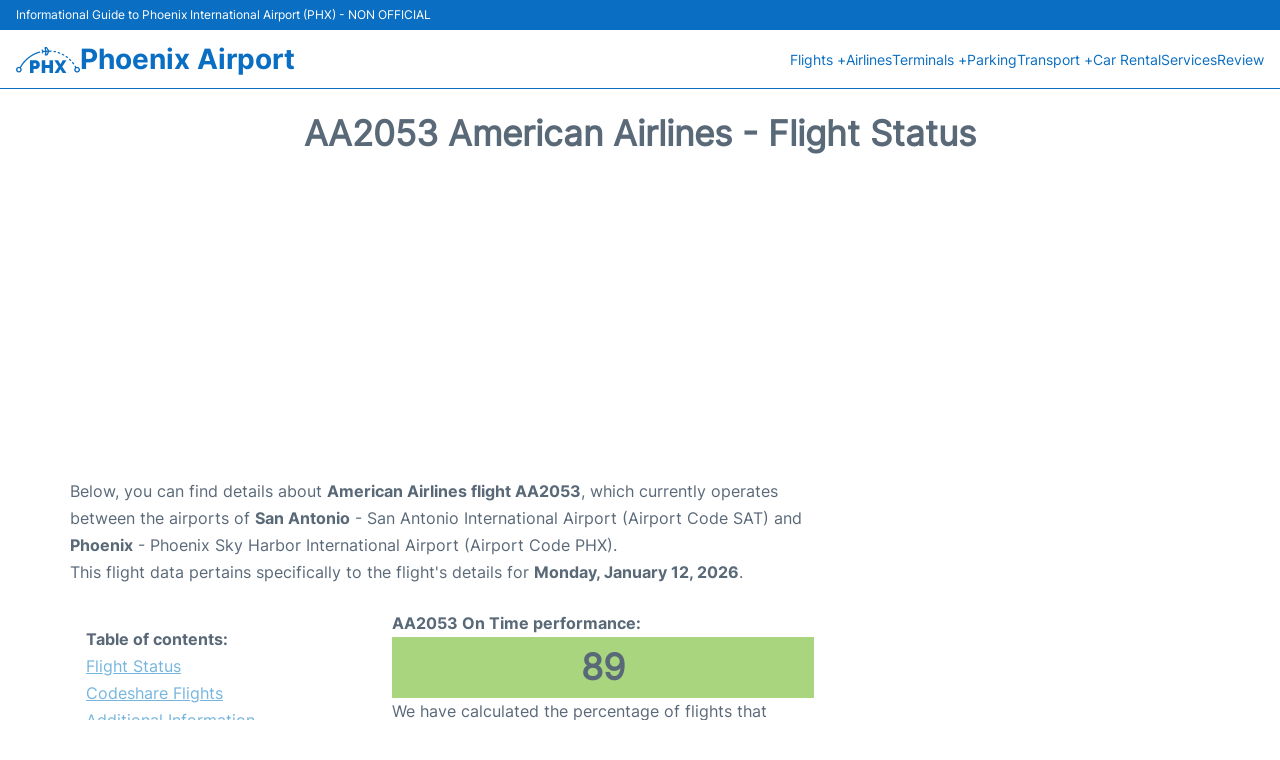

--- FILE ---
content_type: text/html; charset=UTF-8
request_url: https://www.phoenix-airport.com/phx-sky-harbor-flight-status?arrival=AA2053
body_size: 16486
content:
<!DOCTYPE html PUBLIC "-//W3C//DTD XHTML 1.0 Transitional//EN" "http://www.w3.org/TR/xhtml1/DTD/xhtml1-transitional.dtd">
<html xmlns="http://www.w3.org/1999/xhtml">
<head>
	<meta http-equiv="Content-Type" content="text/html; charset=UTF-8" />
			<title>AA2053 American Airlines Flight Status - Today - Phoenix Airport (PHX) - Sky Harbor</title>
		<meta name="description" content="Flight Status and information regarding arrival flight AA2053 American Airlines from San Antonio (SAT) to Phoenix Airport (PHX) - Sky Harbor - Today" />
		<meta name="keywords" content="flight status AA2053, flight status AA2053 American Airlines, arrival flight AA2053 Phoenix Airport (PHX)" />
				<meta name="robots" content="noindex">
		<link rel="stylesheet" href="/css/plantilla/flights-0703.css">
			<meta name="viewport" content="width=device-width, initial-scale=1.0">
<link rel="apple-touch-icon" sizes="180x180" href="/apple-touch-icon.png">
<link rel="icon" type="image/png" href="/favicon-32x32.png" sizes="32x32">
<link rel="icon" type="image/png" href="/favicon-16x16.png" sizes="16x16">
<link rel="manifest" href="/manifest.json">
<meta name="theme-color" content="#ffffff">
<link rel="stylesheet" href="/css/plantilla/variables.css">
<style>
    *, *::after, *::before {margin: 0;padding: 0;box-sizing: inherit;}html {font-size: 100%;}@media (min-width: 112.5em) {html {font-size: 120%;}}body {margin: 0 auto;background-color: var(--cw);box-sizing: border-box;font-family: var(--fp);line-height: 1.7;font-weight: 400;color: var(--ct);}strong, b {font-family: var(--fpb);}.container {margin: 0 auto;max-width: 73.75rem !important;padding: 0 1.25rem;}.u-center-text {text-align: center;}.u-align-right {text-align: right;}.u-margin-bottom-big {margin-bottom: 5rem;}@media (max-width: 53.125em) {.u-margin-bottom-big {margin-bottom: 3.125rem !important;}}.u-margin-bottom-medium {margin-bottom: 1.25rem;}@media (max-width: 53.125em) {.u-margin-bottom-medium {margin-bottom: 0.938rem !important;}}.u-margin-bottom-small {margin-bottom: 0.625rem;}.u-margin-top-big {margin-top: 5rem;}.u-margin-top-huge {margin-top: 6.25rem;}.u-no-margin {margin: 0 !important;}.u-padding-top {padding-top: .625rem;}.u-padding-topbot {padding: .625rem 0;}.u-clear::after {content: "";display: table;clear: both;}.u-sticky {position: sticky;top: 2rem;}.u-flex-center {display: flex;justify-content: center;}.ad {margin-bottom: 1.25rem;overflow:auto;text-align:center;}@media (max-width: 53.125em) {.ad{overflow:unset;}}.ad-right {border: 2px solid var(--ct);min-height: 40rem;}@media (max-width: 53.125em) {.ad-right {min-height: 20rem;}}.row {max-width: var(--gw);margin: 0 auto;}.row:not(:last-child) {margin-bottom: var(--gv);}@media (max-width: 53.125em) {.row:not(:last-child) {margin-bottom: var(--gvs);}}.row [class^="col-"] {float: left;}.row [class^="col-"]:not(:last-child) {margin-right: var(--gh);}@media (max-width: 53.125em) {.row [class^="col-"]:not(:last-child) {margin-right: 0;margin-bottom: var(--gvs);}}@media (max-width: 53.125em) {.row [class^="col-"] {width: 100% !important;}}.row .col-1-of-2 {width: calc((100% - var(--gh)) / 2);}.row .col-1-of-3 {width: calc((100% - 2 * var(--gh)) / 3);}.row .col-2-of-3 {width: calc(2 * ((100% - 2 * var(--gh)) / 3) + var(--gh));}.row .col-1-of-4 {width: calc((100% - 3 * var(--gh)) / 4);}.row .col-2-of-4 {width: calc(2 * ((100% - 3 * var(--gh)) / 4) + var(--gh));}.row .col-3-of-4 {width: calc(3 * ((100% - 3 * var(--gh)) / 4) + 2 * var(--gh));}.row .col-2-of-5 {width: calc(2 * ((100% - 4 * var(--gh)) / 5) + var(--gh));}.row .col-3-of-5 {width: calc(3 * ((100% - 4 * var(--gh)) / 5) + 2 * var(--gh));}.row::after {content: "";display: table;clear: both;}.section-content {padding: 1.25rem 0;background-color: var(--cw);}
</style>
<link rel="stylesheet" href="/css/plantilla/content-2811.css">
<script defer data-domain="phoenix-airport.com" src="https://plausible.io/js/script.hash.outbound-links.js"></script>
<script>window.plausible = window.plausible || function() { (window.plausible.q = window.plausible.q || []).push(arguments) }</script>

<script>(function(){
'use strict';var g=function(a){var b=0;return function(){return b<a.length?{done:!1,value:a[b++]}:{done:!0}}},l=this||self,m=/^[\w+/_-]+[=]{0,2}$/,p=null,q=function(){},r=function(a){var b=typeof a;if("object"==b)if(a){if(a instanceof Array)return"array";if(a instanceof Object)return b;var c=Object.prototype.toString.call(a);if("[object Window]"==c)return"object";if("[object Array]"==c||"number"==typeof a.length&&"undefined"!=typeof a.splice&&"undefined"!=typeof a.propertyIsEnumerable&&!a.propertyIsEnumerable("splice"))return"array";
if("[object Function]"==c||"undefined"!=typeof a.call&&"undefined"!=typeof a.propertyIsEnumerable&&!a.propertyIsEnumerable("call"))return"function"}else return"null";else if("function"==b&&"undefined"==typeof a.call)return"object";return b},u=function(a,b){function c(){}c.prototype=b.prototype;a.prototype=new c;a.prototype.constructor=a};var v=function(a,b){Object.defineProperty(l,a,{configurable:!1,get:function(){return b},set:q})};var y=function(a,b){this.b=a===w&&b||"";this.a=x},x={},w={};var aa=function(a,b){a.src=b instanceof y&&b.constructor===y&&b.a===x?b.b:"type_error:TrustedResourceUrl";if(null===p)b:{b=l.document;if((b=b.querySelector&&b.querySelector("script[nonce]"))&&(b=b.nonce||b.getAttribute("nonce"))&&m.test(b)){p=b;break b}p=""}b=p;b&&a.setAttribute("nonce",b)};var z=function(){return Math.floor(2147483648*Math.random()).toString(36)+Math.abs(Math.floor(2147483648*Math.random())^+new Date).toString(36)};var A=function(a,b){b=String(b);"application/xhtml+xml"===a.contentType&&(b=b.toLowerCase());return a.createElement(b)},B=function(a){this.a=a||l.document||document};B.prototype.appendChild=function(a,b){a.appendChild(b)};var C=function(a,b,c,d,e,f){try{var k=a.a,h=A(a.a,"SCRIPT");h.async=!0;aa(h,b);k.head.appendChild(h);h.addEventListener("load",function(){e();d&&k.head.removeChild(h)});h.addEventListener("error",function(){0<c?C(a,b,c-1,d,e,f):(d&&k.head.removeChild(h),f())})}catch(n){f()}};var ba=l.atob("aHR0cHM6Ly93d3cuZ3N0YXRpYy5jb20vaW1hZ2VzL2ljb25zL21hdGVyaWFsL3N5c3RlbS8xeC93YXJuaW5nX2FtYmVyXzI0ZHAucG5n"),ca=l.atob("WW91IGFyZSBzZWVpbmcgdGhpcyBtZXNzYWdlIGJlY2F1c2UgYWQgb3Igc2NyaXB0IGJsb2NraW5nIHNvZnR3YXJlIGlzIGludGVyZmVyaW5nIHdpdGggdGhpcyBwYWdlLg=="),da=l.atob("RGlzYWJsZSBhbnkgYWQgb3Igc2NyaXB0IGJsb2NraW5nIHNvZnR3YXJlLCB0aGVuIHJlbG9hZCB0aGlzIHBhZ2Uu"),ea=function(a,b,c){this.b=a;this.f=new B(this.b);this.a=null;this.c=[];this.g=!1;this.i=b;this.h=c},F=function(a){if(a.b.body&&!a.g){var b=
function(){D(a);l.setTimeout(function(){return E(a,3)},50)};C(a.f,a.i,2,!0,function(){l[a.h]||b()},b);a.g=!0}},D=function(a){for(var b=G(1,5),c=0;c<b;c++){var d=H(a);a.b.body.appendChild(d);a.c.push(d)}b=H(a);b.style.bottom="0";b.style.left="0";b.style.position="fixed";b.style.width=G(100,110).toString()+"%";b.style.zIndex=G(2147483544,2147483644).toString();b.style["background-color"]=I(249,259,242,252,219,229);b.style["box-shadow"]="0 0 12px #888";b.style.color=I(0,10,0,10,0,10);b.style.display=
"flex";b.style["justify-content"]="center";b.style["font-family"]="Roboto, Arial";c=H(a);c.style.width=G(80,85).toString()+"%";c.style.maxWidth=G(750,775).toString()+"px";c.style.margin="24px";c.style.display="flex";c.style["align-items"]="flex-start";c.style["justify-content"]="center";d=A(a.f.a,"IMG");d.className=z();d.src=ba;d.style.height="24px";d.style.width="24px";d.style["padding-right"]="16px";var e=H(a),f=H(a);f.style["font-weight"]="bold";f.textContent=ca;var k=H(a);k.textContent=da;J(a,
e,f);J(a,e,k);J(a,c,d);J(a,c,e);J(a,b,c);a.a=b;a.b.body.appendChild(a.a);b=G(1,5);for(c=0;c<b;c++)d=H(a),a.b.body.appendChild(d),a.c.push(d)},J=function(a,b,c){for(var d=G(1,5),e=0;e<d;e++){var f=H(a);b.appendChild(f)}b.appendChild(c);c=G(1,5);for(d=0;d<c;d++)e=H(a),b.appendChild(e)},G=function(a,b){return Math.floor(a+Math.random()*(b-a))},I=function(a,b,c,d,e,f){return"rgb("+G(Math.max(a,0),Math.min(b,255)).toString()+","+G(Math.max(c,0),Math.min(d,255)).toString()+","+G(Math.max(e,0),Math.min(f,
255)).toString()+")"},H=function(a){a=A(a.f.a,"DIV");a.className=z();return a},E=function(a,b){0>=b||null!=a.a&&0!=a.a.offsetHeight&&0!=a.a.offsetWidth||(fa(a),D(a),l.setTimeout(function(){return E(a,b-1)},50))},fa=function(a){var b=a.c;var c="undefined"!=typeof Symbol&&Symbol.iterator&&b[Symbol.iterator];b=c?c.call(b):{next:g(b)};for(c=b.next();!c.done;c=b.next())(c=c.value)&&c.parentNode&&c.parentNode.removeChild(c);a.c=[];(b=a.a)&&b.parentNode&&b.parentNode.removeChild(b);a.a=null};var ia=function(a,b,c,d,e){var f=ha(c),k=function(n){n.appendChild(f);l.setTimeout(function(){f?(0!==f.offsetHeight&&0!==f.offsetWidth?b():a(),f.parentNode&&f.parentNode.removeChild(f)):a()},d)},h=function(n){document.body?k(document.body):0<n?l.setTimeout(function(){h(n-1)},e):b()};h(3)},ha=function(a){var b=document.createElement("div");b.className=a;b.style.width="1px";b.style.height="1px";b.style.position="absolute";b.style.left="-10000px";b.style.top="-10000px";b.style.zIndex="-10000";return b};var K={},L=null;var M=function(){},N="function"==typeof Uint8Array,O=function(a,b){a.b=null;b||(b=[]);a.j=void 0;a.f=-1;a.a=b;a:{if(b=a.a.length){--b;var c=a.a[b];if(!(null===c||"object"!=typeof c||Array.isArray(c)||N&&c instanceof Uint8Array)){a.g=b-a.f;a.c=c;break a}}a.g=Number.MAX_VALUE}a.i={}},P=[],Q=function(a,b){if(b<a.g){b+=a.f;var c=a.a[b];return c===P?a.a[b]=[]:c}if(a.c)return c=a.c[b],c===P?a.c[b]=[]:c},R=function(a,b,c){a.b||(a.b={});if(!a.b[c]){var d=Q(a,c);d&&(a.b[c]=new b(d))}return a.b[c]};
M.prototype.h=N?function(){var a=Uint8Array.prototype.toJSON;Uint8Array.prototype.toJSON=function(){var b;void 0===b&&(b=0);if(!L){L={};for(var c="ABCDEFGHIJKLMNOPQRSTUVWXYZabcdefghijklmnopqrstuvwxyz0123456789".split(""),d=["+/=","+/","-_=","-_.","-_"],e=0;5>e;e++){var f=c.concat(d[e].split(""));K[e]=f;for(var k=0;k<f.length;k++){var h=f[k];void 0===L[h]&&(L[h]=k)}}}b=K[b];c=[];for(d=0;d<this.length;d+=3){var n=this[d],t=(e=d+1<this.length)?this[d+1]:0;h=(f=d+2<this.length)?this[d+2]:0;k=n>>2;n=(n&
3)<<4|t>>4;t=(t&15)<<2|h>>6;h&=63;f||(h=64,e||(t=64));c.push(b[k],b[n],b[t]||"",b[h]||"")}return c.join("")};try{return JSON.stringify(this.a&&this.a,S)}finally{Uint8Array.prototype.toJSON=a}}:function(){return JSON.stringify(this.a&&this.a,S)};var S=function(a,b){return"number"!==typeof b||!isNaN(b)&&Infinity!==b&&-Infinity!==b?b:String(b)};M.prototype.toString=function(){return this.a.toString()};var T=function(a){O(this,a)};u(T,M);var U=function(a){O(this,a)};u(U,M);var ja=function(a,b){this.c=new B(a);var c=R(b,T,5);c=new y(w,Q(c,4)||"");this.b=new ea(a,c,Q(b,4));this.a=b},ka=function(a,b,c,d){b=new T(b?JSON.parse(b):null);b=new y(w,Q(b,4)||"");C(a.c,b,3,!1,c,function(){ia(function(){F(a.b);d(!1)},function(){d(!0)},Q(a.a,2),Q(a.a,3),Q(a.a,1))})};var la=function(a,b){V(a,"internal_api_load_with_sb",function(c,d,e){ka(b,c,d,e)});V(a,"internal_api_sb",function(){F(b.b)})},V=function(a,b,c){a=l.btoa(a+b);v(a,c)},W=function(a,b,c){for(var d=[],e=2;e<arguments.length;++e)d[e-2]=arguments[e];e=l.btoa(a+b);e=l[e];if("function"==r(e))e.apply(null,d);else throw Error("API not exported.");};var X=function(a){O(this,a)};u(X,M);var Y=function(a){this.h=window;this.a=a;this.b=Q(this.a,1);this.f=R(this.a,T,2);this.g=R(this.a,U,3);this.c=!1};Y.prototype.start=function(){ma();var a=new ja(this.h.document,this.g);la(this.b,a);na(this)};
var ma=function(){var a=function(){if(!l.frames.googlefcPresent)if(document.body){var b=document.createElement("iframe");b.style.display="none";b.style.width="0px";b.style.height="0px";b.style.border="none";b.style.zIndex="-1000";b.style.left="-1000px";b.style.top="-1000px";b.name="googlefcPresent";document.body.appendChild(b)}else l.setTimeout(a,5)};a()},na=function(a){var b=Date.now();W(a.b,"internal_api_load_with_sb",a.f.h(),function(){var c;var d=a.b,e=l[l.btoa(d+"loader_js")];if(e){e=l.atob(e);
e=parseInt(e,10);d=l.btoa(d+"loader_js").split(".");var f=l;d[0]in f||"undefined"==typeof f.execScript||f.execScript("var "+d[0]);for(;d.length&&(c=d.shift());)d.length?f[c]&&f[c]!==Object.prototype[c]?f=f[c]:f=f[c]={}:f[c]=null;c=Math.abs(b-e);c=1728E5>c?0:c}else c=-1;0!=c&&(W(a.b,"internal_api_sb"),Z(a,Q(a.a,6)))},function(c){Z(a,c?Q(a.a,4):Q(a.a,5))})},Z=function(a,b){a.c||(a.c=!0,a=new l.XMLHttpRequest,a.open("GET",b,!0),a.send())};(function(a,b){l[a]=function(c){for(var d=[],e=0;e<arguments.length;++e)d[e-0]=arguments[e];l[a]=q;b.apply(null,d)}})("__d3lUW8vwsKlB__",function(a){"function"==typeof window.atob&&(a=window.atob(a),a=new X(a?JSON.parse(a):null),(new Y(a)).start())});}).call(this);

window.__d3lUW8vwsKlB__("[base64]");</script>
        <script async src="//pagead2.googlesyndication.com/pagead/js/adsbygoogle.js"></script>
        <script>
            (adsbygoogle = window.adsbygoogle || []).push({
                google_ad_client: "ca-pub-1905334826690318",
                enable_page_level_ads: true
            });
        </script>
    </head>
<body>

<style>
    :root {
        --h-ct: var(--c1);
        --h-cbg: var(--cw);
        --h-svg: var(--c1);
        --h-cT: var(--c1);
    }
    .header__logo--title,.toggleDisplay{line-height:1;font-family:var(--fpb)}.menu__list-item--submenu>a.menu__link:hover,.menu__list-item>a.menu__link:hover,.toggleDisplay{font-weight:700}header{margin:0;font-size:.875rem}.header__bot{background-color:var(--h-cbg);color:var(--h-ct);padding:15px 16px;position:relative;border-bottom:1px solid}.header__top{padding:5px 16px;display:flex;justify-content:space-between;gap:20px;background-color:var(--c1);color:var(--cw);font-size:12px}.header__main,.menu__list{display:flex;align-items:center}.header__main{position:relative;justify-content:space-between}.header__logo{display:flex;align-items:flex-end;gap:1rem}.header__logo--title{font-size:28px;text-decoration:none;color:var(--h-cT)}.header__logo img{width:3rem}.header__logo svg{width:4rem;fill:var(--h-svg)}.header__info{display:flex;flex-direction:column;gap:5px}.header__info span{font-size:14px;text-wrap:balance;line-height:1.2}.menu{z-index:999}.menu__list{position:relative;gap:1rem}.menu__link:link,.menu__link:visited{display:inline-block;width:100%;text-decoration:none;color:var(--h-ct);transition:.2s;text-wrap:nowrap}.menu [class^=menu__list-item]{transition:.2s;position:relative}.menu [class^=menu__list-item]:hover .menu__submenu{display:block}.menu__list-item--submenu>.menu__link{width:auto}.menu__list-item--submenu>.menu__link::before{content:attr(data-text) " +"}.menu__submenu{display:none;position:absolute;background-color:var(--h-cbg);z-index:10;top:100%;left:0;border:1px solid;min-width:100%;border-radius:4px}.menu__list-item--subitem{border:0;transition:2s}.menu__list-item--subitem .menu__link{padding:.5rem .75rem!important}.menu__list-item--subitem:hover .menu__link{text-decoration:underline}.menu__list-item>a.menu__link:before{content:attr(data-text)}.menu__list-item--submenu>a.menu__link:before{content:attr(data-text) " +"}.menu__list-item--submenu>a.menu__link:before,.menu__list-item>a.menu__link:before{font-weight:700;height:0;overflow:hidden;visibility:hidden;display:block}a.menu__link:has(+ ul:hover){font-weight:700}.nav-toggle,.nav-toggle__checkbox{display:none}.nav-toggle__button{display:inline-block;height:3rem;width:3rem;text-align:center;cursor:pointer}.nav-toggle__icon{position:relative;margin-top:1.45rem}.nav-toggle__icon,.nav-toggle__icon::after,.nav-toggle__icon::before{width:1.65rem;height:3px;background-color:var(--h-ct);display:inline-block}.nav-toggle__icon::after,.nav-toggle__icon::before{content:"";position:absolute;left:0;transition:.2s}.nav-toggle__icon::before{top:-.5rem}.nav-toggle__icon::after{top:.5rem}.nav-toggle__checkbox:checked+.nav-toggle__button .nav-toggle__icon{background-color:transparent}.nav-toggle__checkbox:checked+.nav-toggle__button .nav-toggle__icon::before{top:0;transform:rotate(135deg)}.nav-toggle__checkbox:checked+.nav-toggle__button .nav-toggle__icon::after{top:0;transform:rotate(-135deg)}.toggleDisplay{display:none;position:absolute;top:.375rem;right:2.2rem;color:var(--c1);font-size:1.875rem;cursor:pointer}ul{list-style:none}.lang{display:flex!important;align-items:center;gap:5px}@media (max-width:53.125em){.header__logo{width:100%;justify-content:space-between}.header__info{text-align:center}.menu{position:absolute;background-color:var(--h-cbg);top:calc(100% + .5rem);width:100vw;left:-1.25rem}.menu__list{border-bottom:1px solid var(--c1);display:block;padding:0 1.25rem 1.25rem}.menu__link:link,.menu__link:visited{padding:.875rem 0}.menu [class^=menu__list-item],.nav-toggle{display:block}.menu [class^=menu__list-item]:hover .menu__submenu{display:inherit}.menu__list-item--submenu{position:relative}.menu__submenu{display:none;width:100%;position:relative;top:0;background-color:var(--h-cbg);border:0;min-width:initial}.menu__list-item--subitem{width:100%}.menu .container{padding:0}.toggleDisplay{display:inline-block}.toggleVisible{display:block;max-height:62.5rem;overflow-y:hidden;transition:max-height 1s ease-out}.toggleHidden{max-height:0;overflow-y:hidden;padding:0}.lang{gap:0}.lang span{padding:.5rem .75rem}.lang__ul{display:flex}.lang__ul li{width:initial}.lang__ul a{text-decoration:underline!important}}.menu__submenu--last{left:unset;right:0}
</style>
<header>
    <div class="header__top">
        <span>Informational Guide to Phoenix International Airport (PHX) - NON OFFICIAL</span>
    </div>
    <div class="header__bot">
        <div class="header__main">
            
            <div class="header__logo">
                <a href="https://www.phoenix-airport.com" title="Phoenix Airport">
                    <?xml version="1.0" encoding="UTF-8"?>
<svg xmlns="http://www.w3.org/2000/svg" viewBox="0 0 276.26 112.82">
  <g>
    <path d="m126.09,112.8c-4.89,0-9.56,0-14.23,0-.23,0-.46-.03-.76-.05v-55.15h14.9c.02.48.06.94.06,1.41,0,5.83.03,11.67,0,17.5,0,1.06.25,1.44,1.39,1.43,5.35-.06,10.71-.03,16.07-.03.39,0,.78,0,1.29,0v-20.32c.49-.04.87-.09,1.25-.09,4.2,0,8.39.02,12.59-.02.99-.01,1.29.28,1.29,1.28-.01,17.62,0,35.25.01,52.87,0,.35-.05.7-.08,1.11h-15.01v-21.63c-.52-.03-.91-.08-1.3-.08-5.36,0-10.71.02-16.07-.03-1.1-.01-1.44.31-1.43,1.42.05,6.27.03,12.55.03,18.82,0,.47,0,.94,0,1.56Z"/>
    <path d="m75.73,112.76h-14.99v-55.2c.51-.02.98-.06,1.45-.06,7.15,0,14.31.26,21.45-.07,10.89-.5,20.56,9.66,19.36,21.45-.83,8.14-6.78,15.03-14.73,16.49-2.72.5-5.56.3-8.35.39-1,.03-2,.07-2.99-.01-.96-.08-1.23.27-1.22,1.21.04,4.75.02,9.51.02,14.26,0,.47,0,.94,0,1.53Zm0-42.14c0,3.89,0,7.59,0,11.3,0,.78.56.74,1.09.74,2.2,0,4.39.02,6.59,0,2.14-.02,3.71-1.22,4.08-3.31.25-1.44.33-2.95.21-4.4-.21-2.38-1.72-4.19-3.65-4.29-2.7-.14-5.42-.03-8.32-.03Z"/>
    <path d="m191.85,96.08c-.34.57-.6.96-.83,1.36-2.73,4.83-5.45,9.67-8.2,14.48-.21.36-.64.84-.97.84-5.19.05-10.37.04-15.79.04.3-.5.51-.87.73-1.21,5.45-8.32,10.88-16.64,16.36-24.94.58-.87.55-1.46-.02-2.32-5.63-8.48-11.21-17-16.81-25.51-.24-.36-.46-.73-.78-1.24.47-.04.8-.1,1.13-.1,4.63,0,9.27.02,13.9-.03.89,0,1.35.32,1.77,1.06,2.86,5.03,5.76,10.04,8.65,15.05.23.4.49.79.84,1.36.34-.56.59-.95.82-1.34,2.91-5.05,5.84-10.09,8.72-15.15.41-.73.88-.98,1.69-.97,4.59.03,9.19.02,13.78.02.34,0,.68.04,1.2.07-.31.49-.52.86-.76,1.22-5.62,8.54-11.22,17.09-16.87,25.61-.54.82-.57,1.38-.02,2.22,5.48,8.3,10.91,16.62,16.36,24.94.23.36.45.73.79,1.27h-1.2c-4.68,0-9.35-.02-14.03.02-.74,0-1.14-.24-1.49-.88-2.68-4.81-5.4-9.6-8.11-14.39-.25-.44-.52-.87-.88-1.47Z"/>
    <path d="m12.79,85.94c.62.1,1.78.2,2.89.49.72.19,1.07.03,1.46-.57,3.03-4.78,5.96-9.64,9.2-14.29,2.39-3.43,5.08-6.67,7.84-9.82,2.9-3.3,5.85-6.59,9.13-9.49,4.95-4.38,10.02-8.67,15.36-12.56,9.28-6.75,19.39-12.06,30.11-16.16,4.03-1.54,8.19-2.75,12.3-4.07,1.69-.54,3.35.26,3.8,1.72.47,1.54-.39,2.9-2.21,3.5-3.83,1.26-7.71,2.41-11.48,3.83-7.36,2.77-14.39,6.23-21.12,10.34-5.2,3.18-10.16,6.67-14.93,10.47-7.85,6.26-14.79,13.4-21.04,21.22-4.61,5.79-8.65,11.97-12.25,18.44-.33.6-.28,1.04.15,1.61,3.99,5.29,3.56,12.16-1.22,16.62-3.46,3.22-7.63,4.17-12.17,2.73-4.61-1.46-7.51-4.66-8.39-9.41-1.44-7.77,4.15-14.47,12.56-14.61Zm6.18,12.37c.02-3.71-2.88-6.76-6.46-6.79-3.76-.03-6.8,2.93-6.85,6.66-.04,3.74,2.89,6.76,6.59,6.77,3.69.01,6.69-2.96,6.71-6.65Z"/>
    <path d="m125.9,21.63c-2.44.13-4.7.23-6.94.41-.29.02-.65.43-.8.74-.59,1.22-1.09,2.49-1.66,3.72-.85,1.85-2.33,2.53-3.94,1.84-1.53-.66-2-2.2-1.22-4.06.53-1.25,1.17-2.46,1.59-3.75.2-.61.18-1.43-.08-2.01-.6-1.34-1.41-2.59-2.13-3.88-.77-1.4-.45-2.97.74-3.71,1.25-.78,2.96-.49,3.83.79.79,1.15,1.47,2.38,2.12,3.61.46.87.98,1.33,2.06,1.2,1.57-.19,3.17-.18,4.76-.27,1.31-.08,1.43-.28,1.11-1.55-.9-3.56-1.8-7.12-2.68-10.68-.52-2.14.59-3.61,2.77-3.74,1.78-.1,3.57-.15,5.34-.29,1.56-.13,2.66.48,3.5,1.78,1.53,2.34,3.13,4.63,4.69,6.95,1.27,1.89,2.55,3.76,3.78,5.68.46.72,1.05.87,1.82.82,2.22-.14,4.44-.3,6.66-.35,1.84-.04,3.01,1.18,2.94,2.88-.06,1.47-1.1,2.46-2.78,2.57-2.22.14-4.43.27-6.65.31-.82.01-1.21.36-1.55,1.01-2.3,4.38-4.66,8.74-6.93,13.13-.84,1.62-1.98,2.47-3.85,2.45-1.7-.02-3.4.19-5.11.24-2.19.05-3.38-1.17-3.11-3.37.45-3.64,1.04-7.27,1.56-10.91.06-.43.08-.86.15-1.55Zm7.71-5.83c.83-.04,1.39-.07,1.94-.1,1.04-.06,1.24-.39.67-1.24-1.86-2.78-3.71-5.56-5.62-8.3-.23-.32-.84-.38-1.27-.55-.08.43-.32.89-.23,1.27.52,2.21,1.13,4.39,1.68,6.59.75,3.01.42,2.26,2.84,2.33Zm-3.31,15.19c.08.15.26.46.44.77.37-.23.9-.38,1.08-.72,1.64-2.97,3.22-5.97,4.83-8.96.36-.68.17-.97-.58-.95-1.15.04-2.32.01-3.45.17-.38.05-.94.54-1,.9-.48,2.83-.87,5.68-1.32,8.77Z"/>
    <path d="m251.5,99.1c.05-3.88,1.1-6.59,3.13-8.88.55-.62.63-1.11.21-1.8-.62-1.02-1.22-2.06-1.76-3.13-.83-1.63-.45-3.18.93-3.98,1.36-.79,3.08-.27,4,1.24.62,1.02,1.22,2.06,1.77,3.12.38.73.84.83,1.64.68,4.17-.79,7.9.24,11,3.15,5.99,5.62,4.6,15.19-1.6,19.1-4.17,2.62-8.47,2.92-12.77.64-4.31-2.28-6.36-6.09-6.55-10.14Zm19.04-.81c-.02-3.67-3-6.61-6.67-6.59-3.68.02-6.63,3.03-6.63,6.76,0,3.7,3,6.65,6.73,6.64,3.66-.01,6.59-3.06,6.57-6.81Z"/>
    <path d="m235.86,61.08c-.4-.19-1.13-.38-1.62-.83-1.58-1.45-3.11-2.96-4.57-4.53-1.18-1.27-1.12-2.75-.04-3.85,1.04-1.04,2.83-1.11,3.99-.03,1.57,1.46,3.11,2.96,4.57,4.54.77.82,1.03,1.88.53,3-.5,1.1-1.41,1.55-2.86,1.71Z"/>
    <path d="m251.28,72.86c-.16,1.23-.48,2.13-1.55,2.58-1.12.48-2.3.53-3.09-.4-1.6-1.87-3.11-3.84-4.53-5.86-.74-1.05-.28-2.72.72-3.42,1.26-.88,2.94-.8,3.91.38,1.41,1.72,2.72,3.54,4.01,5.35.31.43.4,1.01.54,1.37Z"/>
    <path d="m213.86,41.68c.23-2.19,2.65-3.52,4.45-2.31,1.88,1.25,3.67,2.65,5.41,4.11,1.23,1.04,1.33,2.39.49,3.5-.96,1.27-2.45,1.63-3.78.74-1.88-1.26-3.73-2.58-5.48-4.02-.55-.45-.74-1.34-1.09-2.02Z"/>
    <path d="m209.06,34.61c-.28,2.02-2.01,3.46-3.7,2.73-2.32-1-4.54-2.27-6.7-3.6-1.18-.72-1.33-2.3-.64-3.41.76-1.23,2.27-1.7,3.66-.99,1.98,1,3.97,2.03,5.84,3.21.68.43,1.04,1.36,1.54,2.06Z"/>
    <path d="m188.46,29.13c-.29-.08-.91-.21-1.5-.42-1.68-.6-3.36-1.2-5.03-1.85-1.47-.57-2.21-2.08-1.76-3.48.46-1.43,1.88-2.21,3.45-1.69,2.11.69,4.19,1.48,6.25,2.32,1.31.53,1.91,1.85,1.59,3.12-.26,1.06-1.52,2-3,1.99Z"/>
    <path d="m173.27,20.73c-.02,1.57-1.55,2.9-3.19,2.61-2.19-.39-4.37-.87-6.53-1.41-1.46-.36-2.23-1.69-1.97-3.12.25-1.37,1.52-2.36,2.99-2.11,2.23.38,4.45.85,6.65,1.4,1.3.32,2.07,1.45,2.05,2.63Z"/>
  </g>
</svg>                </a>
                <div class="header__info">
                    <a href="https://www.phoenix-airport.com" class="header__logo--title">Phoenix Airport</a>
                </div>
                
                <div class="nav-toggle">
                    <input type="checkbox" class="nav-toggle__checkbox" id="navi-toggle" autocomplete="off">
                    <label for="navi-toggle" class="nav-toggle__button">
                        <span class="nav-toggle__icon">
                            &nbsp;
                        </span>
                    </label>
                </div>
            </div>

            <nav class="menu toggleHidden">
                <ul class="menu__list">
                                            <li class="menu__list-item--submenu">
                                <a class="menu__link" title="Flights" href="#" data-text="Flights" >
                                    Flights +                                </a>
                                                                        <ul class="menu__submenu toggleHidden ">
                                                                                            <li class="menu__list-item--subitem">
                                                        <a class="menu__link" title="Arrivals" href="/phx-sky-harbor-arrivals" >
                                                            Arrivals                                                        </a>
                                                    </li>
                                                                                                    <li class="menu__list-item--subitem">
                                                        <a class="menu__link" title="Departures" href="/phx-sky-harbor-departures" >
                                                            Departures                                                        </a>
                                                    </li>
                                                                                                    <li class="menu__list-item--subitem">
                                                        <a class="menu__link" title="Flight Status" href="/phx-sky-harbor-flight-status" >
                                                            Flight Status                                                        </a>
                                                    </li>
                                                                                        </ul>
                                                                </li>
                                                    <li class="menu__list-item">
                                <a class="menu__link" title="Airlines" href="/phx-sky-harbor-airlines" data-text="Airlines" >
                                    Airlines                                </a>
                                                            </li>
                                                    <li class="menu__list-item--submenu">
                                <a class="menu__link" title="Terminals" href="/terminals.php" data-text="Terminals" >
                                    Terminals +                                </a>
                                                                        <ul class="menu__submenu toggleHidden ">
                                                                                            <li class="menu__list-item--subitem">
                                                        <a class="menu__link" title="Terminal 3" href="/terminal-3.php" >
                                                            Terminal 3                                                        </a>
                                                    </li>
                                                                                                    <li class="menu__list-item--subitem">
                                                        <a class="menu__link" title="Terminal 4" href="/terminal-4.php" >
                                                            Terminal 4                                                        </a>
                                                    </li>
                                                                                        </ul>
                                                                </li>
                                                    <li class="menu__list-item">
                                <a class="menu__link" title="Parking" href="/parking.php" data-text="Parking" >
                                    Parking                                </a>
                                                            </li>
                                                    <li class="menu__list-item--submenu">
                                <a class="menu__link" title="Transport" href="/transportation.php" data-text="Transport" >
                                    Transport +                                </a>
                                                                        <ul class="menu__submenu toggleHidden ">
                                                                                            <li class="menu__list-item--subitem">
                                                        <a class="menu__link" title="Bus" href="/bus.php" >
                                                            Bus                                                        </a>
                                                    </li>
                                                                                                    <li class="menu__list-item--subitem">
                                                        <a class="menu__link" title="Taxi" href="/taxi.php" >
                                                            Taxi                                                        </a>
                                                    </li>
                                                                                                    <li class="menu__list-item--subitem">
                                                        <a class="menu__link" title="Light Rail" href="/light-rail.php" >
                                                            Light Rail                                                        </a>
                                                    </li>
                                                                                                    <li class="menu__list-item--subitem">
                                                        <a class="menu__link" title="Transfers" href="/transfers.php" >
                                                            Transfers                                                        </a>
                                                    </li>
                                                                                                    <li class="menu__list-item--subitem">
                                                        <a class="menu__link" title="Biking" href="/biking.php" >
                                                            Biking                                                        </a>
                                                    </li>
                                                                                        </ul>
                                                                </li>
                                                    <li class="menu__list-item">
                                <a class="menu__link" title="Car Rental Phoenix Airport" href="/car-rental.php" data-text="Car Rental" >
                                    Car Rental                                </a>
                                                            </li>
                                                    <li class="menu__list-item">
                                <a class="menu__link" title="Services" href="/services.php" data-text="Services" >
                                    Services                                </a>
                                                            </li>
                                                    <li class="menu__list-item">
                                <a class="menu__link" title="Review" href="/review.php" data-text="Review" >
                                    Review                                </a>
                                                            </li>
                                        </ul>
            </nav>
            
            
        </div>
    </div>

  <script>
    const menuToggle=document.querySelector(".nav-toggle"),menuCheckBox=document.querySelector(".nav-toggle__checkbox"),menuMobile=document.querySelector(".menu"),menuIdiomes=document.querySelector(".header__lang"),menuItems=document.querySelectorAll(".menu__list-item--submenu");function toggleMenu(){menuCheckBox.checked?(menuMobile.classList.replace("toggleHidden","toggleVisible"),menuIdiomes.classList.replace("toggleHidden","toggleVisible")):(menuMobile.classList.replace("toggleVisible","toggleHidden"),menuIdiomes.classList.replace("toggleVisible","toggleHidden"))}function toggleSubMenu(){if(this.lastElementChild.classList.contains("toggleVisible")){this.lastElementChild.classList.replace("toggleVisible","toggleHidden");let e=this.querySelector(".toggleDisplay");e.textContent="+"}else{this.lastElementChild.classList.replace("toggleHidden","toggleVisible");let l=this.querySelector(".toggleDisplay");l.textContent="−"}}menuToggle.addEventListener("click",toggleMenu),menuItems.forEach(e=>{e.querySelector(".toggleDisplay"),e.addEventListener("click",toggleSubMenu)});
  </script>
  <div class="clear"></div>
</header>	<main>
			<div class="section-content">
		
			<div class="container">
				
				<div class="content-text">
											<div class="u-center-text u-margin-bottom-medium">
							<h1 class="heading-primary">AA2053 American Airlines - Flight Status</h1>
						</div>
																				</div>
				<div class="ad">
					
	<script async src="//pagead2.googlesyndication.com/pagead/js/adsbygoogle.js"></script>
	<!-- phoenix - flight - topR -->
	<ins class="adsbygoogle"
		 style="display:block"
		 data-ad-client="ca-pub-1905334826690318"
		 data-ad-slot="5798684806"
		 data-ad-format="auto"></ins>
	<script>
	(adsbygoogle = window.adsbygoogle || []).push({});
	</script>
				</div>


				<div class="row">

					<div class="col-3-of-4 col-flight-3-of-4">
					
					
												<div class="flight-content">
														<p>Below, you can find details about <b>American Airlines flight AA2053</b>, which currently operates between the airports of <b>San Antonio</b> - San Antonio International Airport (Airport Code SAT) and <b>Phoenix</b> - Phoenix Sky Harbor International Airport (Airport Code PHX).<br>This flight data pertains specifically to the flight's details for <b>Monday, January 12, 2026</b>.<br></p>
						</div>
												
						<div class="flight-content">
							<div class="row">
								<div class="col-2-of-5 flight-content__table">
									<b>Table of contents:</b><br>
									<a href="#Flight_Status">Flight Status</a>
																			<a href="#Codeshare_Flights">Codeshare Flights</a>
																																				<a href="#Additional_Information">Additional Information</a>
									<a href="#Alternative_Flights">Alternative Flights</a>
									<a href="#Punctuality_and_delays">Punctuality and delays</a>
																		<a href="#Last_Flights">Last Past Flights AA2053</a>
																	</div>
								<div class="col-3-of-5">
									<b>AA2053 On Time performance:</b><br>

																		<div style="text-align: center;background-color: #aad57f;" >
										<span style="font-size: 36px;font-weight: bold;">
																					89																				</span>
									</div>
																			We have calculated the percentage of flights that arrived within 15 minutes of their scheduled time, or earlier, based on real flight data from the last 3 months. <a href='#Punctuality_and_delays'>More about punctuality and delays</a>																	</div>
							</div>

						</div>
						<div class="flight-content row">
							<h2 class="flight-info__h2 flight-info__h2--flight" id="Flight_Status">Flight Status</h2>
							<div class="col-3-of-5">
								
																	<h3 class="flight-info__title flight-info__title--flight">AA2053 American Airlines from San Antonio</h2>
																	<div class="flight-status flight-status--R">
										<div class="flight-status__title">Scheduled - Delayed</div>

										 
											<div class="flight-status__text">Delay: 412 minutes</div>
																																								<div class="flight-status__text">Flight Status for  Monday January 12, 2026</div>

									</div>
									<div class="flight-yest-tomo">This flight was also scheduled for <b>Yesterday (January 11, 2026)</b>. <a href='/phx-sky-harbor-flight-status?arrival=AA2053&day=yesterday'>See it here</a></div>
									<div class="flight-yest-tomo">This flight is also scheduled for <b>Tomorrow (January 13, 2026)</b>. <a href='/phx-sky-harbor-flight-status?arrival=AA2053&day=tomorrow'>See it here</a></div>
								
							</div>

							<div class="col-2-of-5 flight-airline">
																<h3 class="flight-info__title flight-info__title--airline">Airline information</h3>
																											<div class="flight-airline__img">
																									<a href="/phx-sky-harbor-airlines/american-airlines"><img src="/images/airlines17/american-airlines.png" alt="American Airlines" width="120" height="120"></a>
																							</div>
																		<div class="flight-airline__text">American Airlines</div>



																<div class="flight-airline__text">
																			Equipment: Airbus A319																	</div>
							</div>

						</div>
						<div class="row flight-info">

							<div class="col-1-of-2">
								<h3 class="flight-info__title flight-info__title--dep">Departure</h3>
								<div class="flight-info__city-box">
									<div class="flight-info__city">
										San Antonio (SAT)
									</div>
									<div class="flight-info__date">
																				January 12, 2026									</div>
								</div>
																		<div class="flight-info__airport-name">San Antonio International Airport</div>
									
									<div class="flight-info__infobox">
																						<div class="flight-info__infobox-helper">
													<div class="flight-info__infobox-title">
														Estimated Departure Time:													</div>
													<div class="flight-info__infobox-text flight-info__infobox-text--R">
														04:00 pm													</div>
												</div>
																						<div class="flight-info__infobox-helper">
												<div class="flight-info__infobox-title">
													Terminal:												</div>
												<div class="flight-info__infobox-text">
													 B												</div>
											</div>
																					<div class="flight-info__infobox-helper">
												<div class="flight-info__infobox-title">
													Gate:												</div>
												<div class="flight-info__infobox-text">
													 B9												</div>
											</div>

									</div>

								
																		<div class="flight-info__sch-departed">
											Scheduled Departure Time:  08:57 am										</div>
										
							</div>

							<div class="col-1-of-2">
								<h3 class="flight-info__title flight-info__title--arr">Arrival</h3>
								<div class="flight-info__city-box">
									<div class="flight-info__city">
										Phoenix (PHX)
									</div>
									<div class="flight-info__date">
																				January 12, 2026									</div>
								</div>
																	<div class="flight-info__airport-name">Phoenix Sky Harbor International Airport</div>
																
									<div class="flight-info__infobox">
																			<div class="flight-info__infobox-helper">
											<div class="flight-info__infobox-title">
												Estimated Arrival Time:											</div>
											<div class="flight-info__infobox-text flight-info__infobox-text--R">
												05:32 pm											</div>
										</div>
																				<div class="flight-info__infobox-helper">
											<div class="flight-info__infobox-title">
												Terminal:											</div>
											<div class="flight-info__infobox-text">
												 4											</div>
										</div>
																			<div class="flight-info__infobox-helper">
											<div class="flight-info__infobox-title">
												Gate:											</div>
											<div class="flight-info__infobox-text">
												 A12											</div>
										</div>
									</div>
																			<div class="flight-info__sch-departed">
											Scheduled Arrival Time:  10:39 am										</div>
																				<div class="flight-info__baggage">
											Baggage: CLM5										</div>
																		
								
							</div>

						</div>
						<!-- disclaimer -->
							<div class="disclaimer-box">
							<div class="disclaimer-toggle">Disclaimer</div>
							<div class="disclaimer-text">
															The information displayed on this website is gathered from third-party providers with a wide reputation on the sector, which in turn obtain the information from the airlines. This data is provided only for informative purposes. www.phoenix-airport.com assumes no responsibility for loss or damage as a result of relying on information posted here. Please contact your airline to verify flight status.
														</div>
						</div>
						<script>
							var disclaimer = document.querySelector('.disclaimer-toggle');
							var disclaimerText = document.querySelector('.disclaimer-text');
							disclaimer.onclick = function() {
								disclaimerText.classList.toggle('active-toggle');
							}
						</script>
						<!--  -->
						<!-- Codeshare -->
														<div class="flight-content">
									<h2 class="flight-info__h2 flight-info__h2--shared" id="Codeshare_Flights">Codeshare Flights</h2>
									<div class="flight-codeshare__text"> This flight is shared with other airlines, this means that these other flights are the same: </div>
									<div class="flight-codeshare__text">
																				<p>- AS4329 - Alaska Airlines</p>
																			</div>
								</div> 																		<div class="flight-content">


							<h2 class="flight-info__h2 flight-info__h2--info" id="Additional_Information">Additional Information</h2>

							<div class="flight-content__text">
								<b>Which is the frequency of flight AA2053?</b> <br>
																The flight AA2053 is scheduled to flight on daily basis.															<br><br>
														<b>Which is the distance of flight AA2053?</b><br>The distance between the two airports is 841 miles.<br><br>
																												<b>Which is the flight time of flight AA2053?</b><br>
							The scheduled flight time gate to gate is: 02:42 hours.<br>
							The real flight time gate to gate on average is: 02:24 hours.<br>
							<br>
														<b>Are the departure airport and arrival airport at the same Time Zone?</b><br>
															No, each airport is in a different timezone. The times shown above, are presented in the local time of each respective airport.<br>
								Current Time in San Antonio: 2026-01-12 14:43:58<br>
								Current Time in Phoenix: 2026-01-12 13:43:58<br>

																					</div>
						</div>
						<div class="flight-content">
							<h2 class="flight-info__h2 flight-info__h2--airline" id="Alternative_Flights">Alternative Flights</h2>
							<div class="flight-content__text">
																						The following airlines serves the same route between San Antonio and Phoenix:<br>
																	<br><b>American Airlines</b><br>
																			 - Flight Number: <a href="/phx-sky-harbor-flight-status?arrival=AA2252">AA2252</a>. (On Time performance: 94 - Average Delay: 3 minutes)<br>
																													 - Flight Number: <a href="/phx-sky-harbor-flight-status?arrival=AA2664">AA2664</a>. (On Time performance: 67 - Average Delay: 19 minutes)<br>
																													 - Flight Number: <a href="/phx-sky-harbor-flight-status?arrival=AA3024">AA3024</a>. (On Time performance: 78 - Average Delay: 24 minutes)<br>
																													 - Flight Number: <a href="/phx-sky-harbor-flight-status?arrival=AA3134">AA3134</a>. (On Time performance: 88 - Average Delay: 3 minutes)<br>
																													 - Flight Number: <a href="/phx-sky-harbor-flight-status?arrival=AA778">AA778</a>. (On Time performance: 59 - Average Delay: 49 minutes)<br>
																																			<br><b>Frontier Airlines</b><br>
																			 - Flight Number: <a href="/phx-sky-harbor-flight-status?arrival=F92423">F92423</a>. (On Time performance: 73 - Average Delay: 17 minutes)<br>
																																			<br><b>Southwest Airlines</b><br>
																			 - Flight Number: <a href="/phx-sky-harbor-flight-status?arrival=WN104">WN104</a>. (On Time performance: 77 - Average Delay: 9 minutes)<br>
																														- Flight Number: <a href="/phx-sky-harbor-flight-status?arrival=WN1654">WN1654</a>. <br>
																														- Flight Number: <a href="/phx-sky-harbor-flight-status?arrival=WN1942">WN1942</a>. <br>
																													 - Flight Number: <a href="/phx-sky-harbor-flight-status?arrival=WN2301">WN2301</a>. (On Time performance: 95 - Average Delay: 6 minutes)<br>
																													 - Flight Number: <a href="/phx-sky-harbor-flight-status?arrival=WN2308">WN2308</a>. (On Time performance: 82 - Average Delay: 16 minutes)<br>
																													 - Flight Number: <a href="/phx-sky-harbor-flight-status?arrival=WN2491">WN2491</a>. (On Time performance: 92 - Average Delay: 5 minutes)<br>
																														- Flight Number: <a href="/phx-sky-harbor-flight-status?arrival=WN2519">WN2519</a>. <br>
																													 - Flight Number: <a href="/phx-sky-harbor-flight-status?arrival=WN2755">WN2755</a>. (On Time performance: 83 - Average Delay: 15 minutes)<br>
																													 - Flight Number: <a href="/phx-sky-harbor-flight-status?arrival=WN3057">WN3057</a>. (On Time performance: 100 - Average Delay: 1 minutes)<br>
																													 - Flight Number: <a href="/phx-sky-harbor-flight-status?arrival=WN3309">WN3309</a>. (On Time performance: 73 - Average Delay: 11 minutes)<br>
																													 - Flight Number: <a href="/phx-sky-harbor-flight-status?arrival=WN445">WN445</a>. (On Time performance: 91 - Average Delay: 7 minutes)<br>
																																	
							</div>
						</div> 

						<div class="flight-content">
							<h2 class="flight-info__h2 flight-info__h2--period" id="Punctuality_and_delays">Punctuality and delays</h2>
							<div class="flight-content__text">
									
								We have gathered data from recent months and present below an analysis of how timely the flights have been.<br><br>
								<div class="row">
									<div class="col-1-of-2">
										<div class="u-flex-center" style="height: 300px">
											<canvas id="otp"></canvas>
										</div>
									</div>
									<div class="col-1-of-2">
										In terms of On-Time Performance, by analyzing the flight data from the last three months, spanning from October 10, 2025 to January 09, 2026, we have obtained these figures.<br>
										<b>Total number of flights:</b> 91<br>
										<b>On Time:</b> 81 ( 89 % )<br>
										<b>Moderate Delay:</b> 5 ( 5 % )<br>
										<b>Significant Delay:</b> 2 ( 2 % )<br>
										<b>Major Delay:</b> 3 ( 3 % )<br>
										<b>Canceled:</b> 0 ( 0 % )<br>
										<b>Diverted:</b> 0 ( 0 % )<br>
										<br>
										<b>Average Delay:</b> 6 minutes.
									</div>
									</div>	
																									<b>Delays analyzed by Weekday</b>: We have gathered available data from last six months, spanning from <b>July 10, 2025</b> to <b>January 09, 2026</b>. Next, you can observe the results broken down by day of the week: number of flights analyzed, on-time performance per day, and average delay per day.<br><br>
									<div class="row">
										<div class="col-1-of-2">
											<div style="height: 260px">
												<canvas id="week_totals"></canvas>
											</div>
										</div>
										<div class="col-1-of-2">
											<div style="height: 260px">
												<canvas id="weekday"></canvas>
											</div>
										</div>
									</div>			
																																		<b>Delays analyzed by Month</b>: We have gathered available data from last twelve closed months, spanning from <b>January 02, 2025</b> to <b>December 31, 2025</b>. Next, you can observe the results broken down by month: number of flights analyzed, on-time performance per month, and average delay per month.<br><br>
									<div class="row">
										<div class="col-1-of-2">
											<div style="height: 260px">
												<canvas id="month_totals"></canvas>
											</div>
										</div>
										<div class="col-1-of-2">
											<div style="height: 260px">
												<canvas id="month"></canvas>
											</div>
										</div>
										
									</div>			
																								
<script src="https://cdn.jsdelivr.net/npm/chart.js"></script>
<script>
  const ctx_weekday = document.getElementById('weekday');

  new Chart(ctx_weekday, {
    type: 'bar',
    data: {
	  labels: ['Monday', 'Tuesday', 'Wednesday', 'Thursday', 'Friday', 'Saturday', 'Sunday'],
      datasets: [
		{
        label: 'average delays by day (minutes)',
        data: ['88', '15', '11', '21', '2', '4', '7'],
        borderWidth: 1,
		yAxisID: 'y',
      },
	  {
        label: 'on time performance (%)',
		data: ['85', '92', '88', '89', '96', '92', '92'],
        borderWidth: 1,
		yAxisID: 'y1'
      },
	]
    },
    options: {
		maintainAspectRatio: false,
		scales: {
        y: {
			type:'linear',
			display: 'true',
			position: 'left',
            beginAtZero: true,
			suggestedMax: 60,
        },
		y1: {
			type:'linear',
			display: 'true',
			position: 'right',
            beginAtZero: true,
			grid: {
          		drawOnChartArea: false,
        	},
			max: 100,
		}
      }
    }
  });
</script>
<script>
  const ctx_month = document.getElementById('month');
  
  new Chart(ctx_month, {
    type: 'bar',
    data: {
	  labels: ['Jan', 'Feb', 'Mar', 'Apr', 'May', 'Jun', 'Jul', 'Aug', 'Sep', 'Oct', 'Nov', 'Dec'],
      datasets: [
		{
        label: 'average delays by month (minutes)',
        data: ['8', '9', '5', '24', '72', '22', '112', '7', '0', '9', '8', '2'],
        borderWidth: 1,
		yAxisID: 'y',
      	},
		{
        label: 'on time performance (%)',
        data: ['87', '93', '90', '90', '94', '80', '81', '90', '100', '87', '86', '97'],
        borderWidth: 1,
		yAxisID: 'y1',
      	},
	]
    },
    options: {
	  maintainAspectRatio: false,
      scales: {
        y: {
			type:'linear',
			display: 'true',
			position: 'left',
            beginAtZero: true,
			suggestedMax: 60,
        },
		y1: {
			type:'linear',
			display: 'true',
			position: 'right',
            beginAtZero: true,
			grid: {
          		drawOnChartArea: false,
        	},
			max: 100,
		}
      }
    }
  });
</script>
<script>
  const ctx_month_totals = document.getElementById('month_totals');
  
  new Chart(ctx_month_totals, {
    type: 'bar',
    data: {
	  labels: ['Jan', 'Feb', 'Mar', 'Apr', 'May', 'Jun', 'Jul', 'Aug', 'Sep', 'Oct', 'Nov', 'Dec'],
      datasets: [
		{
        label: 'flights analyzed by month',
        data: ['30', '28', '31', '30', '31', '30', '31', '30', '30', '31', '29', '31'],
		backgroundColor: 'rgba(110, 110, 110, 0.5)', 
     	borderColor: 'rgba(110, 110, 110, 1)',
        borderWidth: 1,
      	},
	]
    },
    options: {
	  maintainAspectRatio: false,
      scales: {
        y: {
          beginAtZero: true
        }
      }
    }
  });
</script>
<script>
  const ctx_week_totals = document.getElementById('week_totals');
  
  new Chart(ctx_week_totals, {
    type: 'bar',
    data: {
	  labels: ['Monday', 'Tuesday', 'Wednesday', 'Thursday', 'Friday', 'Saturday', 'Sunday'],
      datasets: [
		{
        label: 'flights analyzed by weekday',
        data: ['26', '26', '26', '27', '27', '26', '24'],
		backgroundColor: 'rgba(110, 110, 110, 0.5)', 
     	borderColor: 'rgba(110, 110, 110, 1)',
        borderWidth: 1,
      	},
	]
    },
    options: {
	  maintainAspectRatio: false,
      scales: {
        y: {
          beginAtZero: true
        }
      }
    }
  });
</script>
<script>
  const ctx_otp = document.getElementById('otp');
  
  new Chart(ctx_otp, {
    type: 'pie',
    data: {


      labels: ['On Time', 'Moderate Delay', 'Significant Delay', 'Major Delay', 'Canceled', 'Diverted'],
      datasets: [{
        label: '% last 3 months',
        data: [89, 5, 2, 3, 0, 0],
        backgroundColor: [
      'rgb(100, 171, 0, 0.8)',
      'rgb(241, 190, 4, 0.8)',
      'rgb(255, 97, 12, 0.8)',
	  'rgb(254, 51, 0, 0.8)',
      'rgb(122, 7, 94, 0.8)',
      'rgb(86, 86, 86, 0.8)',
		],
		borderColor: [
      'rgb(100, 171, 0, 1)',
      'rgb(241, 190, 4, 1)',
      'rgb(255, 97, 12, 1)',
	  'rgb(254, 51, 0, 1)',
      'rgb(122, 7, 94, 1)',
      'rgb(86, 86, 86, 1)',
		],
		hoverOffset: 4
      }]
    },
  });
</script>
                            </div>
                        </div>
						
						<div class="flight-content">
							<h2 class="flight-info__h2 flight-info__h2--shared" id="Last_Flights">Last Past Flights AA2053</h2>
							<div class="flights flight-content__text">
							
							<div class="flights-info">
							<div class="flight-row flight-titol">
								<div class="flight-col flight-col__dest-term">Date</div>
								<div class="flight-col__subbox-term">
								<div class="flight-col flight-col__hour">Departure</div>
								<div class="flight-col flight-col__hour">Arrival</div>
								<div class="flight-col flight-col__airline">Duration</div>
								</div>
								<div class="flight-col flight-col__terminal">Aircraft</div>
								<div class="flight-col flight-col__status">Status</div>
							</div>

																							<div class="flight-row">
									<div class="flight-col flight-col__dest-term">Sunday<br><b>11 January</b></div>
									<div class="flight-col__subbox-term">
									<div class="flight-col flight-col__hour">08:52 am<br>San Antonio (SAT)</div>
									<div class="flight-col flight-col__hour">10:49 am<br>Phoenix (PHX)</div>
									<div class="flight-col flight-col__airline">02h 57min</div>
									</div>
									<div class="flight-col flight-col__terminal">Airbus A319</div>
									<div class="flight-col flight-col__terminal-mob">Airbus A319</div>
									<div class="flight-col flight-col__status flight-col__status--G">Landed - On-time</div>
								</div>

																								<div class="flight-row">
									<div class="flight-col flight-col__dest-term">Saturday<br><b>10 January</b></div>
									<div class="flight-col__subbox-term">
									<div class="flight-col flight-col__hour">08:53 am<br>San Antonio (SAT)</div>
									<div class="flight-col flight-col__hour">10:35 am<br>Phoenix (PHX)</div>
									<div class="flight-col flight-col__airline">02h 42min</div>
									</div>
									<div class="flight-col flight-col__terminal">Airbus A319</div>
									<div class="flight-col flight-col__terminal-mob">Airbus A319</div>
									<div class="flight-col flight-col__status flight-col__status--G">Landed - On-time</div>
								</div>

																								<div class="flight-row">
									<div class="flight-col flight-col__dest-term">Friday<br><b>09 January</b></div>
									<div class="flight-col__subbox-term">
									<div class="flight-col flight-col__hour">08:52 am<br>San Antonio (SAT)</div>
									<div class="flight-col flight-col__hour">10:23 am<br>Phoenix (PHX)</div>
									<div class="flight-col flight-col__airline">02h 31min</div>
									</div>
									<div class="flight-col flight-col__terminal">Airbus A319</div>
									<div class="flight-col flight-col__terminal-mob">Airbus A319</div>
									<div class="flight-col flight-col__status flight-col__status--G">Landed - On-time</div>
								</div>

																								<div class="flight-row">
									<div class="flight-col flight-col__dest-term">Thursday<br><b>08 January</b></div>
									<div class="flight-col__subbox-term">
									<div class="flight-col flight-col__hour">08:55 am<br>San Antonio (SAT)</div>
									<div class="flight-col flight-col__hour">10:59 am<br>Phoenix (PHX)</div>
									<div class="flight-col flight-col__airline">03h 04min</div>
									</div>
									<div class="flight-col flight-col__terminal">Airbus A319</div>
									<div class="flight-col flight-col__terminal-mob">Airbus A319</div>
									<div class="flight-col flight-col__status flight-col__status--Y">Landed - Delayed</div>
								</div>

																								<div class="flight-row">
									<div class="flight-col flight-col__dest-term">Wednesday<br><b>07 January</b></div>
									<div class="flight-col__subbox-term">
									<div class="flight-col flight-col__hour">08:51 am<br>San Antonio (SAT)</div>
									<div class="flight-col flight-col__hour">10:27 am<br>Phoenix (PHX)</div>
									<div class="flight-col flight-col__airline">02h 36min</div>
									</div>
									<div class="flight-col flight-col__terminal">Airbus A319</div>
									<div class="flight-col flight-col__terminal-mob">Airbus A319</div>
									<div class="flight-col flight-col__status flight-col__status--G">Landed - On-time</div>
								</div>

																								<div class="flight-row">
									<div class="flight-col flight-col__dest-term">Tuesday<br><b>06 January</b></div>
									<div class="flight-col__subbox-term">
									<div class="flight-col flight-col__hour">08:42 am<br>San Antonio (SAT)</div>
									<div class="flight-col flight-col__hour">10:13 am<br>Phoenix (PHX)</div>
									<div class="flight-col flight-col__airline">02h 31min</div>
									</div>
									<div class="flight-col flight-col__terminal">Airbus A319</div>
									<div class="flight-col flight-col__terminal-mob">Airbus A319</div>
									<div class="flight-col flight-col__status flight-col__status--G">Landed - On-time</div>
								</div>

																								<div class="flight-row">
									<div class="flight-col flight-col__dest-term">Monday<br><b>05 January</b></div>
									<div class="flight-col__subbox-term">
									<div class="flight-col flight-col__hour">08:19 am<br>San Antonio (SAT)</div>
									<div class="flight-col flight-col__hour">09:57 am<br>Phoenix (PHX)</div>
									<div class="flight-col flight-col__airline">02h 38min</div>
									</div>
									<div class="flight-col flight-col__terminal">Airbus A319</div>
									<div class="flight-col flight-col__terminal-mob">Airbus A319</div>
									<div class="flight-col flight-col__status flight-col__status--G">Landed - On-time</div>
								</div>

																								<div class="flight-row">
									<div class="flight-col flight-col__dest-term">Sunday<br><b>04 January</b></div>
									<div class="flight-col__subbox-term">
									<div class="flight-col flight-col__hour">08:20 am<br>San Antonio (SAT)</div>
									<div class="flight-col flight-col__hour">09:56 am<br>Phoenix (PHX)</div>
									<div class="flight-col flight-col__airline">02h 36min</div>
									</div>
									<div class="flight-col flight-col__terminal">Airbus A319</div>
									<div class="flight-col flight-col__terminal-mob">Airbus A319</div>
									<div class="flight-col flight-col__status flight-col__status--G">Landed - On-time</div>
								</div>

																								<div class="flight-row">
									<div class="flight-col flight-col__dest-term">Saturday<br><b>03 January</b></div>
									<div class="flight-col__subbox-term">
									<div class="flight-col flight-col__hour">08:45 am<br>San Antonio (SAT)</div>
									<div class="flight-col flight-col__hour">10:13 am<br>Phoenix (PHX)</div>
									<div class="flight-col flight-col__airline">02h 28min</div>
									</div>
									<div class="flight-col flight-col__terminal">Airbus A319</div>
									<div class="flight-col flight-col__terminal-mob">Airbus A319</div>
									<div class="flight-col flight-col__status flight-col__status--G">Landed - On-time</div>
								</div>

																								<div class="flight-row">
									<div class="flight-col flight-col__dest-term">Friday<br><b>02 January</b></div>
									<div class="flight-col__subbox-term">
									<div class="flight-col flight-col__hour">08:20 am<br>San Antonio (SAT)</div>
									<div class="flight-col flight-col__hour">10:03 am<br>Phoenix (PHX)</div>
									<div class="flight-col flight-col__airline">02h 43min</div>
									</div>
									<div class="flight-col flight-col__terminal">Airbus A319</div>
									<div class="flight-col flight-col__terminal-mob">Airbus A319</div>
									<div class="flight-col flight-col__status flight-col__status--G">Landed - On-time</div>
								</div>

																</div> 							</div>
						</div> 
						

					</div>

					<div class="col-1-of-4 col-flight-ad">
					<div class="ad">
	<script async src="//pagead2.googlesyndication.com/pagead/js/adsbygoogle.js"></script>
	<!-- phoenix - flight - rightR -->
	<ins class="adsbygoogle"
		 style="display:block"
		 data-ad-client="ca-pub-1905334826690318"
		 data-ad-slot="4426302502"
		 data-ad-format="auto"></ins>
	<script>
	(adsbygoogle = window.adsbygoogle || []).push({});
	</script>
</div>
					</div>

				</div>
				<div class="ad">
					
	<script async src="//pagead2.googlesyndication.com/pagead/js/adsbygoogle.js"></script>
	<!-- phoenix - flight - bottom -->
	<ins class="adsbygoogle"
		 style="display:block"
		 data-ad-client="ca-pub-1905334826690318"
		 data-ad-slot="2039403192"
		 data-ad-format="auto"></ins>
	<script>
	(adsbygoogle = window.adsbygoogle || []).push({});
	</script>
				</div>

			</div>
		</div>
	</main>
<style>
    :root {
        --f_bg: var(--ct);
        --f_ct: var(--cw);
        --f_fp: var(--fp);
        --f_fpb: var(--fpb);
        --f_fs: var(--dfs);
    }
    .footer,.footer-nav__link:link,.footer-nav__link:visited,footer a{color:var(--ct)}.container-footer{max-width:900px;margin:0 auto;padding:0 1.25rem}.footer{margin:0 auto;font-size:var(--f_fs);position:relative;padding-bottom:2rem;border-top:1px solid var(--c1)}.footer__bot,.footer__bottom a{color:var(--cw)}.footer__content{display:flex;justify-content:space-between;padding-top:2rem;flex-direction:column;gap:1.5rem}.footer__title{line-height:1;font-family:var(--f_fpb);text-align:center}.footer__title a{font-size:1.25rem;text-decoration:none}.footer__bot{background-color:var(--c1)}.footer__bottom{padding:.625rem 0;font-size:12px}.footer__bottom--copy{float:right}.footer-nav{display:flex;flex-wrap:wrap;gap:2rem;text-wrap:nowrap}.footer-nav__col{display:flex;flex-direction:column;flex:1}.footer-nav__title{text-decoration:none;font-family:var(--f_fpb)}.footer-nav__link{margin-right:.625rem;text-decoration:none;width:fit-content}@media (max-width:37.5em){.footer__bottom--copy{float:none;display:block}.footer__bottom{font-size:.75rem;text-align:center}.footer-nav__col{flex:0 0 50%}.footer-nav{gap:0}}
</style>
<footer class="footer">
    <div class="container-footer">
        <div class="footer__content">
            <div class="footer__title">
                <a href="https://www.phoenix-airport.com">Phoenix Airport</a>
            </div>
            <nav class="footer-nav">
                                        <div class="footer-nav__col">
                                                        <span class="footer-nav__title">Flights</span>
                                                                    <a class="footer-nav__link" title="Arrivals" href="/phx-sky-harbor-arrivals" >
                                        Arrivals                                    </a>
                                                                        <a class="footer-nav__link" title="Departures" href="/phx-sky-harbor-departures" >
                                        Departures                                    </a>
                                                                        <a class="footer-nav__link" title="Flight Status" href="/phx-sky-harbor-flight-status" >
                                        Flight Status                                    </a>
                                                            </div>
                                                <div class="footer-nav__col">
                                                        <a class="footer-nav__title" title="Airlines" href="/phx-sky-harbor-airlines" >
                                    Airlines                                </a>
                                                                <a class="footer-nav__title" title="Transport" href="/transportation.php" >
                                    Transport                                </a>
                                                                    <a class="footer-nav__link" title="Bus" href="/bus.php" >
                                        Bus                                    </a>
                                                                        <a class="footer-nav__link" title="Taxi" href="/taxi.php" >
                                        Taxi                                    </a>
                                                                        <a class="footer-nav__link" title="Light Rail" href="/light-rail.php" >
                                        Light Rail                                    </a>
                                                                        <a class="footer-nav__link" title="Transfers" href="/transfers.php" >
                                        Transfers                                    </a>
                                                                        <a class="footer-nav__link" title="Biking" href="/biking.php" >
                                        Biking                                    </a>
                                                            </div>
                                                <div class="footer-nav__col">
                                                        <a class="footer-nav__title" title="Terminals" href="/terminals.php" >
                                    Terminals                                </a>
                                                                    <a class="footer-nav__link" title="Terminal 3" href="/terminal-3.php" >
                                        Terminal 3                                    </a>
                                                                        <a class="footer-nav__link" title="Terminal 4" href="/terminal-4.php" >
                                        Terminal 4                                    </a>
                                                                    <a class="footer-nav__title" title="Review" href="/review.php" >
                                    Review                                </a>
                                                        </div>
                                                <div class="footer-nav__col">
                                                        <a class="footer-nav__title" title="Parking" href="/parking.php" >
                                    Parking                                </a>
                                                                <a class="footer-nav__title" title="Car Rental Phoenix Airport" href="/car-rental.php" >
                                    Car Rental                                </a>
                                                                <a class="footer-nav__title" title="Services" href="/services.php" >
                                    Services                                </a>
                                                        </div>
                                    </nav>
        </div>

        
    </div>

</footer>
<div class="footer__bot">
  <div class="container-footer">
    <div class="footer__bottom">
        <span>
            Not the official airport website. <a href="/disclaimer.php" class="footer__bottom--contact">Disclaimer</a> - <a href="/contact.php" class="footer__bottom--contact">Contact</a> - <a href="/about-us.php" class="footer__bottom--contact">About us</a>
        </span>
        <span class="footer__bottom--copy">Copyright &copy; 2026. phoenix-airport.com</span>
    </div>
  </div>
</div>

<script>
	// smooth scroll
	let anchorlinks=document.querySelectorAll('a[href^="#"]');for(let e of anchorlinks)e.addEventListener("click",t=>{let l=e.getAttribute("href");document.querySelector(l).scrollIntoView({behavior:"smooth",block:"start"}),history.pushState(null,null,l),t.preventDefault()});
</script></body>
</html>

--- FILE ---
content_type: text/html; charset=utf-8
request_url: https://www.google.com/recaptcha/api2/aframe
body_size: 270
content:
<!DOCTYPE HTML><html><head><meta http-equiv="content-type" content="text/html; charset=UTF-8"></head><body><script nonce="j4cZvUIEA6gQjZY_NiM9Fw">/** Anti-fraud and anti-abuse applications only. See google.com/recaptcha */ try{var clients={'sodar':'https://pagead2.googlesyndication.com/pagead/sodar?'};window.addEventListener("message",function(a){try{if(a.source===window.parent){var b=JSON.parse(a.data);var c=clients[b['id']];if(c){var d=document.createElement('img');d.src=c+b['params']+'&rc='+(localStorage.getItem("rc::a")?sessionStorage.getItem("rc::b"):"");window.document.body.appendChild(d);sessionStorage.setItem("rc::e",parseInt(sessionStorage.getItem("rc::e")||0)+1);localStorage.setItem("rc::h",'1768250641851');}}}catch(b){}});window.parent.postMessage("_grecaptcha_ready", "*");}catch(b){}</script></body></html>

--- FILE ---
content_type: text/css
request_url: https://www.phoenix-airport.com/css/plantilla/content-2811.css
body_size: 315
content:
:root {
  --c_ct: var(--ct);
  --c_cbg: var(--c2);
  --c_cbg_2: var(--cw);
}
.content-pyt,.content-table{display:inline-block}.search-results,figcaption{position:absolute;width:100%}.content-text a,.search-results__item a{text-decoration:none;color:var(--c11)}.content-text a:hover,.search-results__item a:hover{text-decoration:underline}.section-content{padding:1.25rem 0;background-color:var(--cw)}.content-text{font-size:var(--dfs)}.content-text:has(h1){display:inline-flex;flex-direction:column;gap:1rem;margin-bottom:1rem}.content-text h1{font-size:2.2rem;line-height:1.4}.content-text h2{font-size:1.5rem;margin-bottom:1rem;margin-top:1rem}.content-text p{text-align:justify}.content-text p:not(:last-child){margin-bottom:1.25rem}.content-text p:has(+ h2){margin-bottom:4rem!important}.content-text p img{width:100%;height:auto}.content-text ul{list-style:inside;margin-bottom:1.875rem}.content-pyt{border-radius:4px;color:var(--c_ct);padding:1rem;margin-bottom:1.5rem;border-left:4px solid;background-color:var(--c2)}.content-table__link2{padding-left:1.25rem}.content-table__link3{padding-left:2.5rem}.content-table__link1::before,.content-table__link2::before,.content-table__link3::before{content:"- "}.content-table__title{font-weight:700}figure.image{margin:0 auto 2rem;display:block;width:80%;border-radius:4px;position:relative;overflow:hidden}figure.image img{width:100%;max-height:26rem;object-fit:cover;display:block}figcaption{display:block;font-size:14px;padding:1rem;background-color:rgba(255,255,255,.8);bottom:0}@media (max-width:53.125em){.content-text h1{font-size:1.75rem}.content-text h2{margin-top:0}.content-table{float:none;display:block;margin:0 0 1.25rem}.content-table::after{content:none}figure.image{width:100%}figcaption{padding:.5rem}}.search-results{top:calc(100% - -.5rem);background-color:var(--cw);z-index:10;max-height:30rem;overflow-y:auto}.search-results__item:not(:last-child){margin-bottom:.5rem}.search-results__item a{display:block;padding:.625rem}.search-results__item--title{color:var(--c1);font-family:var(--fpb)}

--- FILE ---
content_type: application/javascript; charset=utf-8
request_url: https://fundingchoicesmessages.google.com/f/AGSKWxXw3mHCDloHiEHaGDZ1fiL9-7ozeXkGfZHnoupoF0w0ZAAvmP1MoFdXeKWnpcOEK1CZdWAhL_TMl_ymd7bExc2PtJPf5EFijkvOZDz6dtUem5FSI_ICbjALMl6Z2-CvUnJzMtV1qI_VyDBsdh8pxmlBKVJn7Q1rV6afYJpzOGYqb2PNh3gdUKuCM4L3/_/images/adv_-google2-ad-/punder.php/spotlight-ad?/site-advert.
body_size: -1289
content:
window['6f70b54c-f78d-4458-8257-da1d9e67ce74'] = true;